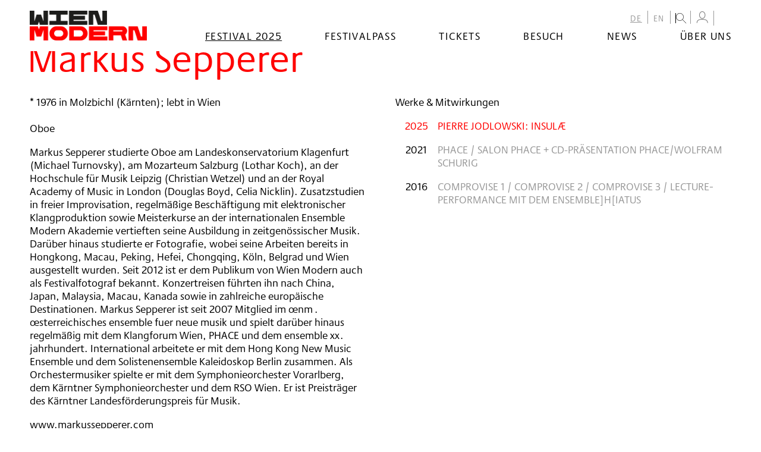

--- FILE ---
content_type: text/html; charset=UTF-8
request_url: https://www.wienmodern.at/2021-bio-markus-sepperer-de-2926?nocache=1
body_size: 19412
content:
<!DOCTYPE HTML>
<html lang="de">
<head>
<meta name="viewport" content="width=device-width, initial-scale=1.0, maximum-scale=2.0, user-scalable=1">
<meta name="robots" content="index, follow">
<meta http-equiv="Content-Language" content="de-at">
<meta http-equiv="Content-Type" content="text/html; charset=utf-8^">
<meta http-equiv="Content-Style-Type" content="text/css">
<meta http-equiv="expires" content="0">
<meta http-equiv="x-ua-compatible" content="IE=edge">
<meta name="current_year" content="2025" />


<meta itemprop="name" content="Markus Sepperer">
<meta property="og:title" content="Markus Sepperer">

<meta name="description" content="* 1976 in Molzbichl (Kärnten); lebt in Wien  Oboe">
<meta property="og:description" content="* 1976 in Molzbichl (Kärnten); lebt in Wien  Oboe">
<meta itemprop="description" content="* 1976 in Molzbichl (Kärnten); lebt in Wien  Oboe">

<meta property="article:modified_time" content="2025-09-11 03:24:05">
<meta property="article:published_time" content="2025-09-11 03:24:05">
<meta property="og:type" content="website">
<meta property="og:url" content="https://www.wienmodern.at/2021-bio-markus-sepperer-de-2926?nocache=1">


	<meta name="twitter:card" content="summary">
	
<link rel="shortcut icon" href="/favicon.ico"/>

<link rel="stylesheet" href="/css/main.css?v=3.1.8"/>
<link rel="stylesheet" href="/css/admin.css?v=1"/>


<title>Markus Sepperer – wienmodern</title>


<link rel="canonical" href="https://www.wienmodern.at/2021-bio-markus-sepperer-de-2926">
<!-- Matomo -->
<script type="text/javascript">
  var _paq = window._paq || [];
  _paq.push(['disableCookies']);
  _paq.push(['trackPageView']);
  _paq.push(['enableLinkTracking']);
  (function() {
    var u="//matomo.marmara.at/";
    _paq.push(['setTrackerUrl', u+'matomo.php']);
    _paq.push(['setSiteId', '37']);
    var d=document, g=d.createElement('script'), s=d.getElementsByTagName('script')[0];
    g.type='text/javascript'; g.async=true; g.defer=true; g.src=u+'matomo.js'; s.parentNode.insertBefore(g,s);
  })();
</script>
<!-- End Matomo Code -->
</head>


<body class="de festival">
	
<a id="skip-to-content" href="#main" class="vh">zum Inhalt springen</a><a id="skip-to-navigation" href="#nav" data-offcanvas-trigger="nav" class="js-offcanvas-trigger"><span class="vh">zur Navigation</span><b></b><b></b><b></b></a>

	<div id="site" class="Site">
		<div class="Site-wrapper">
      <header id="header" class="Header">
        <div class="Header-wrapper">
          <div class="Logo"><a href="/de"><img src="/images/Logo.png" alt="www.wienmodern.at" title="www.wienmodern.at"/></a></div>

          <nav id="nav" role="navigation" aria-label="Main menu" class="Menu js-offcanvas">
            <div class="Menu-wrapper">
            	
	<ul id="nav-languages" class="Menu-list Menu-list-lvl-0">
		<li id="menuid10" class="Menu-list-item Menu-list-itemActive  menuitem10 de"><a href="/de">DE</a>
		</li>
		<li id="menuid11" class="Menu-list-item menuitem11 en"><a href="/en">EN</a>
		</li>
	<li class="Menu-list-item menu-search">
  <form id="_js_search" role="search" class="Form FormSearchTop" action="/start.php">
    <label id="search" for="suchstr" data-jscomp-toggle-block="selector='#_js_search_inputs'" class="jscomp-toggle-block"><img src="/images/Icon-search-16x16.png" alt="Suche" title="Suche" class="toggle"/></label>
    <div id="_js_search_inputs" class="FormSearchTop-inputs">
      <input type="hidden" name="list" value="yes" class="vh"/>
      <!-- <input type="hidden" name="headerid" value="1300" class="vh"/> -->
      <input type="hidden" name="lang" value="de" class="vh"/>
      <input type="hidden" name="layout" value="suche" class="vh"/>
      <input type="hidden" name="b" value="10" class="vh"/>
      <input id="suchstr" type="text" name="suchstr" value="" placeholder="..." class="FormSearchTop-input FormSearchTop-inputSearch"/>
      <input type="image" src="/images/Icon-search-16x16-bling.png" name="submit" alt="Go!" class="button FormSearchTop-input FormSearchTop-inputSubmit"/>
    </div>
  </form>
</li>


<li class="Menu-list-item userProfile" id="user-profile">
  <a href="https://ticket.wienmodern.at/de/login" class="user__btn" id="user-profile-link" aria-label="Mein Konto"><img src="/images/Icon-User.png" title="Mein Konto" id="user-icon"></a>
</li>


<!--
<li class="Menu-list-item">
				<a id="shoppingcart-link" href="https://ticket.wienmodern.at/de/login"><img src="/images/Icon-Shoppingcart.png" title="Mein Warenkorb" id="shoppingcart-icon" /></a>
			</li>
-->

<li class="Menu-list-item user" data-n="0">
	<button id="user-profile-button" class="user__btn" aria-label="Warenkorb" class="vh">
		<img src="/images/Icon-Shoppingcart.png" title="Ihr Warenkorb" class="vh" id="shoppingcart-icon" />
	</button>
	<div id="user-profile-content" class="user__box"></div>
</li></ul>
              
	<ul id="nav-sites" class="Menu-list Menu-list-lvl-1">
		<li id="menuid105" class="Menu-list-item Menu-list-itemActive  menuitem105 festival"><a href="/festival">Festival 2025</a>

		<ul id="menu_ul_2" class="Menu-list Menu-list-lvl-2">
			<li id="menuid106" class="Menu-list-item menuitem106 2025-kalender"><a href="/2025-kalender">Kalender</a>
			</li>
			<li id="menuid150" class="Menu-list-item menuitem150 the-great-learning-menue"><a href="/the-great-learning-menue">The Great Learning</a>
			</li>
			<li id="menuid109" class="Menu-list-item menuitem109 2025-spielstaetten"><a href="/2025-spielstaetten">Spielstätten</a>
			</li>
		</ul>
				</li>
		<li id="menuid148" class="Menu-list-item menuitem148 festivalpass-menue"><a href="/festivalpass-menue">Festivalpass</a>
		</li>
		<li id="menuid68" class="Menu-list-item menuitem68 2025-tickets"><a href="/2025-tickets">Tickets</a>

		<ul id="menu_ul_2" class="Menu-list Menu-list-lvl-2">
			<li id="menuid73" class="Menu-list-item menuitem73 2025-kartenverkauf"><a href="/2025-kartenverkauf">Kartenverkauf 2025</a>
			</li>
			<li id="menuid70" class="Menu-list-item menuitem70 2023-festivalpass-de"><a href="/2023-festivalpass-de">Festivalpass</a>
			</li>
			<li id="menuid72" class="Menu-list-item menuitem72 ermaessigungen"><a href="/ermaessigungen">Ermäßigungen</a>
			</li>
			<li id="menuid71" class="Menu-list-item menuitem71 mengenrabatt"><a href="/mengenrabatt">Mengenrabatt</a>
			</li>
		</ul>
				</li>
		<li id="menuid121" class="Menu-list-item menuitem121 besuch"><a href="/besuch">Besuch</a>

		<ul id="menu_ul_2" class="Menu-list Menu-list-lvl-2">
			<li id="menuid122" class="Menu-list-item menuitem122 barrierefreiheit"><a href="/barrierefreiheit">Barrierefreiheit</a>
			</li>
			<li id="menuid153" class="Menu-list-item menuitem153 hausordnung"><a href="/hausordnung">Hausordnung</a>
			</li>
			<li id="menuid151" class="Menu-list-item menuitem151 awareness_de"><a href="/awareness_de">Awareness</a>
			</li>
			<li id="menuid123" class="Menu-list-item menuitem123 festivalhotels"><a href="/festivalhotels">Festivalhotels</a>
			</li>
			<li id="menuid124" class="Menu-list-item menuitem124 tickets"><a href="/tickets">Tickets</a>
			</li>
		</ul>
				</li>
		<li id="menuid53" class="Menu-list-item menuitem53 news"><a href="/news">News</a>
		</li>
		<li id="menuid8" class="Menu-list-item menuitem8 ueber-uns"><a href="/ueber-uns">Über uns</a>

		<ul id="menu_ul_2" class="Menu-list Menu-list-lvl-2">
			<li id="menuid21" class="Menu-list-item menuitem21 ueber-das-festival"><a href="/ueber-das-festival">Über das Festival</a>
			</li>
			<li id="menuid19" class="Menu-list-item menuitem19 team"><a href="/team">Team</a>
			</li>
			<li id="menuid29" class="Menu-list-item menuitem29 partner"><a href="/partner">Partner:innen</a>
			</li>
			<li id="menuid44" class="Menu-list-item menuitem44 kontakt"><a href="/kontakt">Kontakt</a>
			</li>
			<li id="menuid61" class="Menu-list-item menuitem61 newsletter"><a href="/newsletter">Newsletter</a>
			</li>
			<li id="menuid97" class="Menu-list-item menuitem97 archiv"><a href="/archiv">Archiv</a>
			</li>
		</ul>
				</li>
	</ul>
            </div>
          </nav>
        </div>
      </header>

			<main id="main" class="Main">
        <div class="Main-wrapper">
			    
            <article class="Article ArticleFullscreen">
              <div class="Filter-wrapper">
                <section class="Filter FilterBio">
                  <form class="Form FormExt Filter-form">
                    <fieldset>
                      <legend>Filter</legend>
                      <div class="Form-fieldset">
												<div class="Form-field Form-fieldSpacer"></div>

                        <div class="Filter-Slider-wrapper">
                          <div id="_js_Filter-Slider" class="Filter-Slider"></div>
                        </div>

                        <div class="Form-submits vh">
                          <input type="submit" value="Auswahl filtern" class="Input InputSubmit _js_addclass_vh"/>
                          <input type="reset" value="Filter zurücksetzen" class="Input InputReset _js_addclass_vh"/>
                        </div>
                      </div>
                    </fieldset>
                  </form>
                </section>
              </div>
            </article>
<article class="Article  ArticleBio"><header class="Article-hd">
      <h1 class="hd">Markus Sepperer</h1>
    </header><div class="Article-body-wrapper"><section class="Article-bodies"><section class="Article-body Article-body-1 ">
	
    <div class="Article-intro">
      <div class="Article-intro-wrapper"><p>* 1976 in Molzbichl (Kärnten); lebt in Wien<br />
<br />
Oboe</p></div>
    <div><p>Markus Sepperer studierte Oboe am Landeskonservatorium Klagenfurt (Michael Turnovsky), am Mozarteum Salzburg (Lothar Koch), an der Hochschule für Musik Leipzig (Christian Wetzel) und an der Royal Academy of Music in London (Douglas Boyd, Celia Nicklin). Zusatzstudien in freier Improvisation, regelmäßige Beschäftigung mit elektronischer Klangproduktion sowie Meisterkurse an der internationalen Ensemble Modern Akademie vertieften seine Ausbildung in zeitgenössischer Musik. Darüber hinaus studierte er Fotografie, wobei seine Arbeiten bereits in Hongkong, Macau, Peking, Hefei, Chongqing, Köln, Belgrad und Wien ausgestellt wurden. Seit 2012 ist er dem Publikum von Wien Modern auch als Festivalfotograf bekannt. Konzertreisen führten ihn nach China, Japan, Malaysia, Macau, Kanada sowie in zahlreiche europäische Destinationen. Markus Sepperer ist seit 2007 Mitglied im œnm . œsterreichisches ensemble fuer neue musik und spielt darüber hinaus regelmäßig mit dem Klangforum Wien, PHACE und dem ensemble xx. jahrhundert. International arbeitete er mit dem Hong Kong New Music Ensemble und dem Solistenensemble Kaleidoskop Berlin zusammen. Als Orchestermusiker spielte er mit dem Symphonieorchester Vorarlberg, dem Kärntner Symphonieorchester und dem RSO Wien. Er ist Preisträger des Kärntner Landesförderungspreis für Musik.</p>
	</section>
	<section class="Article-body Article-body-2 ">
	<p><a href="http://www.markussepperer.com">www.markussepperer.com</a></p>
	</section>
	<section class="Article-body Article-body-bios "><p>Version 2021</p></section></section>  <section class="Article-body Article-body-5 Bio-productions">
    <h3 class="hd Bio-productions-hd">Werke &amp; Mitwirkungen</h3>
		<dl id="_js_Bio_productions" class="Bio-productions-peryear">

<dt data-year="2025" class="js_year2025 Bio-productions-list-year Bio-productions-list-yearActive">2025</dt>

		<dd data-year="2025" class="js_year2025 Bio-productions-list Bio-productions-listActive">
		<ul class="Bio-productions-list-Production">
        
        <li class="Production"><h4 class="Production-title"><a href="/production.php?id=2403&amp;lang=de">PIERRE JODLOWSKI: INSULÆ</a></h4><p class="Production-details"></p></li>
		    		</ul>
		</dd>
		
<dt data-year="2021" class="js_year2021 Bio-productions-list-year ">2021</dt>

		<dd data-year="2021" class="js_year2021 Bio-productions-list ">
		<ul class="Bio-productions-list-Production">
        
        <li class="Production"><h4 class="Production-title"><a href="/production.php?id=1429&amp;lang=de">PHACE&nbsp;/ SALON PHACE + CD‐PRÄSENTATION PHACE/WOLFRAM SCHURIG</a></h4><p class="Production-details"></p></li>
		    		</ul>
		</dd>
		
<dt data-year="2016" class="js_year2016 Bio-productions-list-year ">2016</dt>

		<dd data-year="2016" class="js_year2016 Bio-productions-list ">
		<ul class="Bio-productions-list-Production">
        
        <li class="Production"><h4 class="Production-title"><a href="/production.php?id=718&amp;lang=de">Comprovise 1&nbsp;/ Comprovise 2&nbsp;/ Comprovise 3&nbsp;/ Lecture-Performance mit dem ensemble]h[iatus</a></h4><p class="Production-details"></p></li>
		    		</ul>
		</dd>
		
</dl>
		</section>
		</div></article>

          <article class="Article ArticleToplink">
            <section class="Article-body">
              <a class="Link-toTop" href="javascript:void('0')" onclick="window.scrollTo({top: 0,left:0, behavior: 'smooth'})">nach oben</a>
            </section>
          </article>
        </div>
			</main>


      <footer id="footer" class="Footer">
        <div class="Footer-wrapper">
          <address class="Footer-hd">
            <h1 class="hd h1-ext"><span class="_c_white">Wien</span><br/><span class="_c_red">Modern</span></h1>
          </address>
          <div class="Footer-sections">
            <section class="Footer-section Footer-section-shortcuts">
              <p></p>

<ul>
	<li><strong>Festival + Programm</strong></li>
	<li><a href="/2025-kalender">Wien Modern 38</a></li>
	<li><a href="/festival-2024-archiv">Wien Modern 37</a></li>
	<li><a href="festival-2023-archiv">Wien Modern 36</a></li>
	<li><a href="festival-2022-archiv">Wien Modern 35</a></li>
	<li><a href="/festival-2021">Wien Modern 34</a></li>
	<li><a href="festival-und-programm-2020">Wien Modern 33</a></li>
	<li><a href="/archiv">Archiv</a></li>
</ul>            </section>
            <section class="Footer-section Footer-section-press">
              <p></p>

<ul>
	<li><strong>Karten + Service 2025</strong></li>
	<li><a href="/2025-kartenverkauf">Kartenverkauf</a></li>
	<li><a href="/2023-festivalpass-de">Festivalpass</a></li>
	<li><a href="/2021-ermaessigungen-de">Ermäßigungen</a></li>
	<li><a href="/2022-mengenrabatt-de">Mengenrabatt</a></li>
	<li><a href="/festivalhotels">Festivalhotels</a></li>
	<br />
	<li><a href="/barrierefreiheit">Barrierefreiheit</a></li>
	<li><a href="/hausordnung">Hausordnung</a></li>
	<li><a href="/awareness">Awareness</a></li>
</ul>            </section>
            <section class="Footer-section Footer-section-social">
              <p></p>

<ul>
	<li><strong>Über uns</strong></li>
	<li><a href="/ueber-das-festival">Über das Festival<strong>&nbsp;</strong></a></li>
	<li><a href="/team">Team</a></li>
	<li><a href="/partner">Partner:innen</a></li>
	<li><a href="/kontakt">Kontakt</a></li>
	<li><a href="/newsletter">Newsletter &amp; Zusendungen</a></li>
	<li><a href="/archiv">Archiv</a></li>
	<li><a href="/jobs">Stellenausschreibungen</a></li>
</ul>

<ul>
	<li><a href="/presse">Presse</a></li>
	<li><a href="/impressum">Impressum und Rechtshinweise</a></li>
</ul>            </section>
            <section class="Footer-section Footer-section-social">
              <h4 class="hd vh"><abbr title="Wien Modern at Social Media">Social</abbr></h4>
              <div class="Menu">
                <ul class="Menu-list">
                  <li class="Menu-list-item Menu-list-itemF"><a href="https://www.facebook.com/wienmodern" target="_blank"><b>Facebook</b></a></li>
                  <li class="Menu-list-item Menu-list-itemI"><a href="https://www.instagram.com/wienmodern" target="_blank"><b>Instagram</b></a></li>
                  <li class="Menu-list-item Menu-list-itemSc"><a href="https://soundcloud.com/wienmodern1" target="_blank"><b>Soundcloud</b></a></li>
                  <li class="Menu-list-item Menu-list-itemY"><a href="https://www.youtube.com/channel/UCNxODt0mP3_9eVx8DR50MEQ" target="_blank"><b>Youtube</b></a></li>
                  <li class="Menu-list-item Menu-list-itemHashtag">#wienmodernfestival</li>
                </ul>
              </div>
                          </section>
            <section class="Footer-section Footer-section-sponsors">
              <h4 class="hd">Partner</h4>
              <dl class="SectionSponsors-list">
                <dt>Subventionsgeber</dt>
                <dd class="SectionSponsors-list-item">
                  <ul>
                    <li><img src="/images/Logo_stadt-wien-kultur.png" alt="Stadt Wien Kultur"/></li>
                    <li><img src="/images/Logo_BMKOES.png" alt="Bundesministerium für Kunst, Kultur, öffentlichen Dienst und Sport"/></li>
                  </ul>
                </dd>
                <dt>Festivalsponsor</dt>
                <dd class="SectionSponsors-list-item">
                  <ul>
                    <li><img src="/images/Logo_kapsch.png" alt="Kapsch"/></li>
                    <li><img src="/images/Logo-erste-bank-2023.png" alt="Erste Bank"/></li>
										<!-- li><img src="/images/Logo_vs.png" alt="10 Jahre Vermehrt Schönes – das Erste Bank Sponsoringprogramm"/></li -->
                    <li><img src="/images/Logo_Gutmann-PrivateBankers-Vektor-schwarz.png" alt="Gutmann Private Bankers"/></li>
                  </ul>
                </dd>
                <dt>Mit freundlicher Unterstützung von</dt>
                <dd class="SectionSponsors-list-item XXX-SectionSponsors-list-itemMin">
                  <ul>
                    <!-- li><img src="/images/Logo_art-mentor-foundation-lucerne.png" alt="Art Mentor Foundation Lucerne"/></li !-->
										<li><img src="/images/Logo_ernst-vom-siemens-musikstiftung.png" alt="Ernst von Siemens Musikstiftung"/></li>
                    <!-- li><img src="/images/Logo_ph.png" alt="Pro Helvetia, Schweizer Kulturstiftung"/></li -->
                    <li><img src="/images/Logo_ske.png" alt="SKE - Soziale und kulturelle Einrichtungen der Austromechana"/></li>
                    <li><img src="/images/Logo_akm.png" alt="AKM Autoren, Komponisten und Musikverleger"/></li>
										<li><img src="/images/Logo_lsg.png" alt="LSG Wahrnehmung von Leistungsschutzrechten Ges.m.b.H."/></li>

										<!-- li><img src="/images/Logo_Instituto-Italiano-Di-Cultura-Vienna.png" alt="Instituto Italiano Di Cultura Vienna"/></li -->
										<!-- li><img src="/images/Logo_Polnisches-Institut-Wien.png" alt="Polnisches Institut Wien"/></li -->
										<!-- li><img src="/images/Logo_Schweiz.png" alt="Schweiz"/></li -->
										<!-- li><img src="/images/Logo_US-Embassy-Vienna.png" alt="US Embassy Vienna"/></li -->
                  </ul>
                </dd>
              </dl>
            </section>
          </div>
        </div>
      </footer>

    </div>
	</div>

  <script src="/js/site.js?v=2.0"></script>
	<script src="/js/cookie.js"></script>
	<script src="/js/custom.js?v=2.0"></script>
	<script defer src="/js/tixly.js?v=2.3"></script> 
  
</body>
</html>
